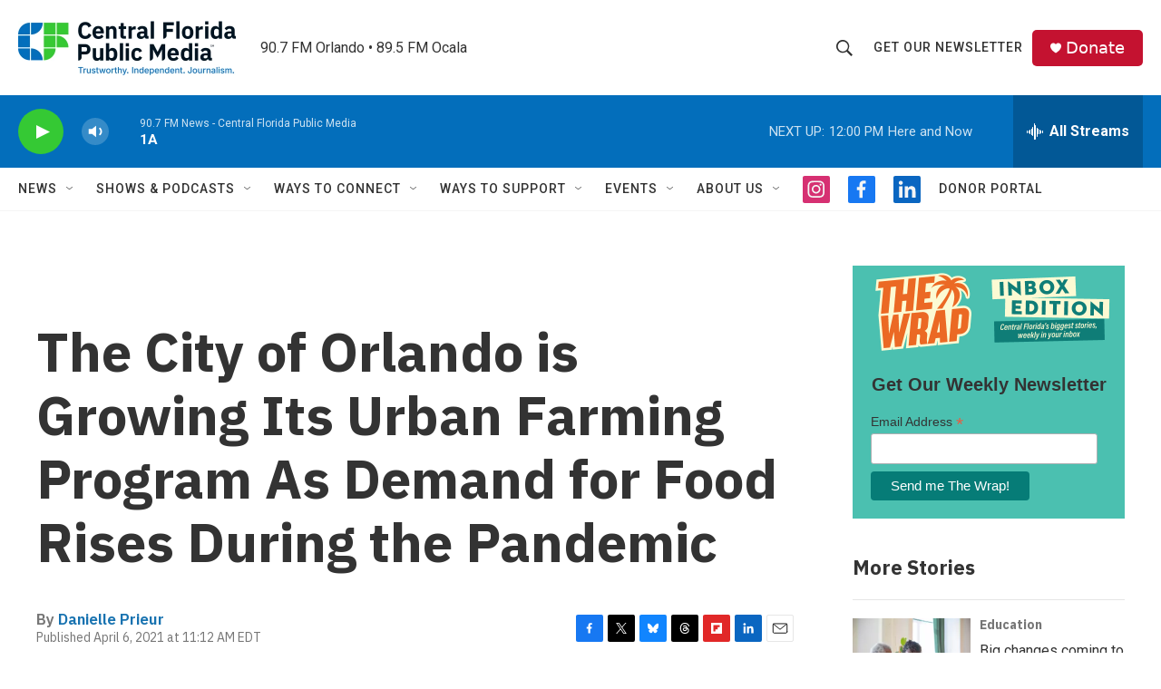

--- FILE ---
content_type: text/html; charset=utf-8
request_url: https://www.google.com/recaptcha/api2/aframe
body_size: 184
content:
<!DOCTYPE HTML><html><head><meta http-equiv="content-type" content="text/html; charset=UTF-8"></head><body><script nonce="jKPVUjUt9wwLzuHLgCvfeg">/** Anti-fraud and anti-abuse applications only. See google.com/recaptcha */ try{var clients={'sodar':'https://pagead2.googlesyndication.com/pagead/sodar?'};window.addEventListener("message",function(a){try{if(a.source===window.parent){var b=JSON.parse(a.data);var c=clients[b['id']];if(c){var d=document.createElement('img');d.src=c+b['params']+'&rc='+(localStorage.getItem("rc::a")?sessionStorage.getItem("rc::b"):"");window.document.body.appendChild(d);sessionStorage.setItem("rc::e",parseInt(sessionStorage.getItem("rc::e")||0)+1);localStorage.setItem("rc::h",'1769613813677');}}}catch(b){}});window.parent.postMessage("_grecaptcha_ready", "*");}catch(b){}</script></body></html>